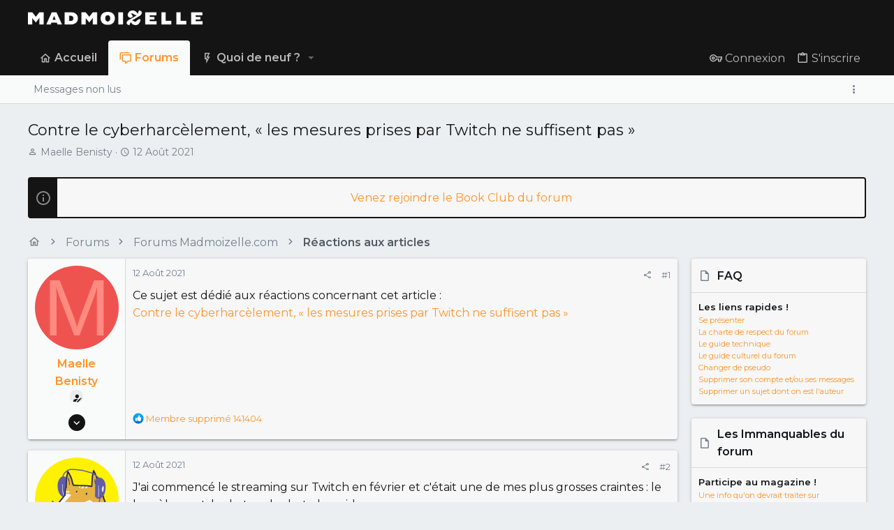

--- FILE ---
content_type: application/javascript
request_url: https://forums.madmoizelle.com/plsbl/js/plausible.js
body_size: 707
content:
!function(){var a,o=window.location,r=window.document,t=r.currentScript,l=t.getAttribute("data-api")||new URL(t.src).origin+"/api/event",s=t.getAttribute("data-domain");function c(t,e,n){e&&console.warn("Ignoring Event: "+e),n&&n.callback&&n.callback(),"pageview"===t&&(a=!0)}var d=o.href,u={},w=-1,v=!1,p=null,h=0;function f(){var t=r.body||{},e=r.documentElement||{};return Math.max(t.scrollHeight||0,t.offsetHeight||0,t.clientHeight||0,e.scrollHeight||0,e.offsetHeight||0,e.clientHeight||0)}function g(){var t=r.body||{},e=r.documentElement||{},n=window.innerHeight||e.clientHeight||0,e=window.scrollY||e.scrollTop||t.scrollTop||0;return b<=n?b:e+n}function e(){return p?h+(Date.now()-p):h}var b=f(),m=g();function y(){var t=e();!a&&(w<m||3e3<=t)&&(w=m,t={n:"engagement",sd:Math.round(m/b*100),d:s,u:d,p:u,e:t,v:3},p=null,h=0,E(l,t))}function S(){"visible"===r.visibilityState&&r.hasFocus()&&null===p?p=Date.now():"hidden"!==r.visibilityState&&r.hasFocus()||(h=e(),p=null,y())}function n(t,e){var n="pageview"===t;if(n&&v&&(y(),b=f(),m=g()),/^localhost$|^127(\.[0-9]+){0,2}\.[0-9]+$|^\[::1?\]$/.test(o.hostname)||"file:"===o.protocol)return c(t,"localhost",e);if((window._phantom||window.__nightmare||window.navigator.webdriver||window.Cypress)&&!window.__plausible)return c(t,null,e);try{if("true"===window.localStorage.plausible_ignore)return c(t,"localStorage flag",e)}catch(t){}var i={};i.n=t,i.v=3,i.u=o.href,i.d=s,i.r=r.referrer||null,e&&e.meta&&(i.m=JSON.stringify(e.meta)),e&&e.props&&(i.p=e.props),n&&(a=!1,d=i.u,u=i.p,w=-1,h=0,p=Date.now(),v||(r.addEventListener("visibilitychange",S),window.addEventListener("blur",S),window.addEventListener("focus",S),v=!0)),E(l,i,e)}function E(t,e,n){window.fetch&&fetch(t,{method:"POST",headers:{"Content-Type":"text/plain"},keepalive:!0,body:JSON.stringify(e)}).then(function(t){n&&n.callback&&n.callback({status:t.status})}).catch(function(){})}window.addEventListener("load",function(){b=f();var t=0,e=setInterval(function(){b=f(),15==++t&&clearInterval(e)},200)}),r.addEventListener("scroll",function(){b=f();var t=g();m<t&&(m=t)});var i=window.plausible&&window.plausible.q||[];window.plausible=n;for(var L,H=0;H<i.length;H++)n.apply(this,i[H]);function _(t){t&&L===o.pathname||(L=o.pathname,n("pageview"))}function k(){_(!0)}var T,t=window.history;t.pushState&&(T=t.pushState,t.pushState=function(){T.apply(this,arguments),k()},window.addEventListener("popstate",k)),"prerender"===r.visibilityState?r.addEventListener("visibilitychange",function(){L||"visible"!==r.visibilityState||_()}):_(),window.addEventListener("pageshow",function(t){t.persisted&&_()})}();